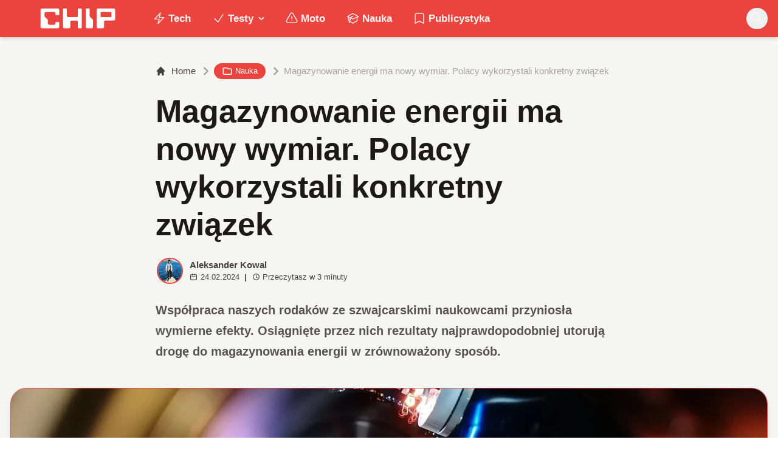

--- FILE ---
content_type: application/javascript; charset=UTF-8
request_url: https://www.chip.pl/_next/static/chunks/25ba237c78fae6a1.js
body_size: 4105
content:
(globalThis.TURBOPACK||(globalThis.TURBOPACK=[])).push(["object"==typeof document?document.currentScript:void 0,46285,e=>{"use strict";var t=e.i(68601);function a(e){return(0,t.jsx)("svg",{fill:"currentColor",className:e,xmlns:"http://www.w3.org/2000/svg",viewBox:"0 0 32 32",children:(0,t.jsx)("path",{d:"M 19.253906 2 C 15.311906 2 13 4.0821719 13 8.8261719 L 13 13 L 8 13 L 8 18 L 13 18 L 13 30 L 18 30 L 18 18 L 22 18 L 23 13 L 18 13 L 18 9.671875 C 18 7.884875 18.582766 7 20.259766 7 L 23 7 L 23 2.2050781 C 22.526 2.1410781 21.144906 2 19.253906 2 z"})})}function r(e){return(0,t.jsx)("svg",{fill:"currentColor",className:e,xmlns:"http://www.w3.org/2000/svg",viewBox:"0 0 32 32",children:(0,t.jsx)("path",{d:"M 7 5 C 5.90625 5 5 5.90625 5 7 L 5 25 C 5 26.09375 5.90625 27 7 27 L 25 27 C 26.09375 27 27 26.09375 27 25 L 27 7 C 27 5.90625 26.09375 5 25 5 Z M 7 7 L 25 7 L 25 25 L 19.8125 25 L 19.8125 18.25 L 22.40625 18.25 L 22.78125 15.25 L 19.8125 15.25 L 19.8125 13.3125 C 19.8125 12.4375 20.027344 11.84375 21.28125 11.84375 L 22.90625 11.84375 L 22.90625 9.125 C 22.628906 9.089844 21.667969 9.03125 20.5625 9.03125 C 18.257813 9.03125 16.6875 10.417969 16.6875 13 L 16.6875 15.25 L 14.0625 15.25 L 14.0625 18.25 L 16.6875 18.25 L 16.6875 25 L 7 25 Z"})})}function s(e){return(0,t.jsx)("svg",{fill:"currentColor",className:e,xmlns:"http://www.w3.org/2000/svg",viewBox:"0 0 32 32",children:(0,t.jsx)("path",{d:"M 11.46875 5 C 7.917969 5 5 7.914063 5 11.46875 L 5 20.53125 C 5 24.082031 7.914063 27 11.46875 27 L 20.53125 27 C 24.082031 27 27 24.085938 27 20.53125 L 27 11.46875 C 27 7.917969 24.085938 5 20.53125 5 Z M 11.46875 7 L 20.53125 7 C 23.003906 7 25 8.996094 25 11.46875 L 25 20.53125 C 25 23.003906 23.003906 25 20.53125 25 L 11.46875 25 C 8.996094 25 7 23.003906 7 20.53125 L 7 11.46875 C 7 8.996094 8.996094 7 11.46875 7 Z M 21.90625 9.1875 C 21.402344 9.1875 21 9.589844 21 10.09375 C 21 10.597656 21.402344 11 21.90625 11 C 22.410156 11 22.8125 10.597656 22.8125 10.09375 C 22.8125 9.589844 22.410156 9.1875 21.90625 9.1875 Z M 16 10 C 12.699219 10 10 12.699219 10 16 C 10 19.300781 12.699219 22 16 22 C 19.300781 22 22 19.300781 22 16 C 22 12.699219 19.300781 10 16 10 Z M 16 12 C 18.222656 12 20 13.777344 20 16 C 20 18.222656 18.222656 20 16 20 C 13.777344 20 12 18.222656 12 16 C 12 13.777344 13.777344 12 16 12 Z"})})}function l(e){return(0,t.jsx)("svg",{fill:"currentColor",className:e,xmlns:"http://www.w3.org/2000/svg",viewBox:"0 0 32 32",children:(0,t.jsx)("path",{d:"M 28 8.558594 C 27.117188 8.949219 26.167969 9.214844 25.171875 9.332031 C 26.1875 8.722656 26.96875 7.757813 27.335938 6.609375 C 26.386719 7.171875 25.332031 7.582031 24.210938 7.804688 C 23.3125 6.847656 22.03125 6.246094 20.617188 6.246094 C 17.898438 6.246094 15.691406 8.453125 15.691406 11.171875 C 15.691406 11.558594 15.734375 11.933594 15.820313 12.292969 C 11.726563 12.089844 8.097656 10.128906 5.671875 7.148438 C 5.246094 7.875 5.003906 8.722656 5.003906 9.625 C 5.003906 11.332031 5.871094 12.839844 7.195313 13.722656 C 6.386719 13.695313 5.628906 13.476563 4.964844 13.105469 C 4.964844 13.128906 4.964844 13.148438 4.964844 13.167969 C 4.964844 15.554688 6.660156 17.546875 8.914063 17.996094 C 8.5 18.109375 8.066406 18.171875 7.617188 18.171875 C 7.300781 18.171875 6.988281 18.140625 6.691406 18.082031 C 7.316406 20.039063 9.136719 21.460938 11.289063 21.503906 C 9.605469 22.824219 7.480469 23.609375 5.175781 23.609375 C 4.777344 23.609375 4.386719 23.585938 4 23.539063 C 6.179688 24.9375 8.765625 25.753906 11.546875 25.753906 C 20.605469 25.753906 25.558594 18.25 25.558594 11.742188 C 25.558594 11.53125 25.550781 11.316406 25.542969 11.105469 C 26.503906 10.410156 27.339844 9.542969 28 8.558594 Z"})})}function n(e){return(0,t.jsx)("svg",{className:e,fill:"none",stroke:"currentColor",viewBox:"0 0 24 24",xmlns:"http://www.w3.org/2000/svg",children:(0,t.jsx)("path",{strokeLinecap:"round",strokeLinejoin:"round",strokeWidth:2,d:"M6 5c7.18 0 13 5.82 13 13M6 11a7 7 0 017 7m-6 0a1 1 0 11-2 0 1 1 0 012 0z"})})}function o(e){return(0,t.jsx)("svg",{fill:"currentColor",className:e,xmlns:"http://www.w3.org/2000/svg",viewBox:"0 0 32 32",children:(0,t.jsx)("path",{d:"M 16 6 C 12.234375 6 8.90625 6.390625 6.875 6.6875 C 5.195313 6.933594 3.839844 8.199219 3.53125 9.875 C 3.269531 11.300781 3 13.386719 3 16 C 3 18.613281 3.269531 20.699219 3.53125 22.125 C 3.839844 23.800781 5.195313 25.070313 6.875 25.3125 C 8.914063 25.609375 12.253906 26 16 26 C 19.746094 26 23.085938 25.609375 25.125 25.3125 C 26.804688 25.070313 28.160156 23.800781 28.46875 22.125 C 28.730469 20.695313 29 18.605469 29 16 C 29 13.394531 28.734375 11.304688 28.46875 9.875 C 28.160156 8.199219 26.804688 6.933594 25.125 6.6875 C 23.09375 6.390625 19.765625 6 16 6 Z M 16 8 C 19.632813 8 22.878906 8.371094 24.84375 8.65625 C 25.6875 8.78125 26.347656 9.417969 26.5 10.25 C 26.742188 11.570313 27 13.527344 27 16 C 27 18.46875 26.742188 20.429688 26.5 21.75 C 26.347656 22.582031 25.691406 23.222656 24.84375 23.34375 C 22.871094 23.628906 19.609375 24 16 24 C 12.390625 24 9.125 23.628906 7.15625 23.34375 C 6.3125 23.222656 5.652344 22.582031 5.5 21.75 C 5.257813 20.429688 5 18.476563 5 16 C 5 13.519531 5.257813 11.570313 5.5 10.25 C 5.652344 9.417969 6.308594 8.78125 7.15625 8.65625 C 9.117188 8.371094 12.367188 8 16 8 Z M 13 10.28125 L 13 21.71875 L 14.5 20.875 L 21.5 16.875 L 23 16 L 21.5 15.125 L 14.5 11.125 Z M 15 13.71875 L 18.96875 16 L 15 18.28125 Z"})})}function i(e){return(0,t.jsx)("svg",{fill:"currentColor",className:e,xmlns:"http://www.w3.org/2000/svg",viewBox:"0 0 32 32",children:(0,t.jsx)("path",{d:"M 4 4 L 4 24 L 11 24 L 11 22 L 6 22 L 6 6 L 18 6 L 18 7 L 20 7 L 20 4 Z M 12 8 L 12 28 L 28 28 L 28 8 Z M 14 10 L 26 10 L 26 26 L 14 26 Z"})})}function c(e){return(0,t.jsxs)("svg",{fill:"currentColor",className:e,xmlns:"http://www.w3.org/2000/svg",viewBox:"0 0 512 512",children:[" ",(0,t.jsx)("path",{fill:"none",stroke:"currentColor",strokeLinecap:"round",strokeLinejoin:"round",strokeWidth:"32",d:"M336 192h40a40 40 0 0140 40v192a40 40 0 01-40 40H136a40 40 0 01-40-40V232a40 40 0 0140-40h40"})," ",(0,t.jsx)("path",{fill:"none",stroke:"currentColor",strokeLinecap:"round",strokeLinejoin:"round",strokeWidth:"32",d:"M336 128L256 48 176 128"})," ",(0,t.jsx)("path",{fill:"none",stroke:"currentColor",strokeLinecap:"round",strokeLinejoin:"round",strokeWidth:"32",d:"M256 321L256 48"})," "]})}e.s(["CopyIcon",()=>i,"FacebookIcon",()=>a,"FacebookSquareIcon",()=>r,"InstagramIcon",()=>s,"RssIcon",()=>n,"ShareIcon",()=>c,"TwitterIcon",()=>l,"YoutubeIcon",()=>o])},57491,e=>{"use strict";var t=e.i(68601),a=e.i(86747);e.i(75705);let r=()=>(0,t.jsx)("svg",{xmlns:"http://www.w3.org/2000/svg",fillRule:"evenodd",strokeLinejoin:"round",strokeMiterlimit:"2",clipRule:"evenodd",viewBox:"0 0 431 139",height:"100%",children:(0,t.jsxs)("g",{id:"CHIP-Logo",fillRule:"nonzero",children:[(0,t.jsx)("path",{fill:"#eb443f",d:"M430.651 99.319l-55.783-.023.027 39.226H0V0h430.587l.064 99.319z"}),(0,t.jsx)("path",{fill:"#fff",d:"M100.849 51.294h12.705a3.926 3.926 0 003.924-3.84h.018V24.113a7.855 7.855 0 00-7.856-7.856H26.499a7.855 7.855 0 00-7.855 7.856v89.468a7.855 7.855 0 007.855 7.855h83.141a7.854 7.854 0 007.856-7.855l-.014-21.879a3.927 3.927 0 00-3.928-3.928h-12.705a3.928 3.928 0 00-3.929 3.928l.027 4.406a6.547 6.547 0 01-6.546 6.547H63.849a6.547 6.547 0 01-6.546-6.547V76.241L39.449 58.57V41.336a6.546 6.546 0 016.546-6.547h44.406a6.547 6.547 0 016.546 6.547l-.027 6.03a3.929 3.929 0 003.929 3.928M232.507 16.257h-12.766a3.917 3.917 0 00-3.914 3.928v34.997c0 3.615-2.916 6.546-6.531 6.546h-44.718c-3.615 0-6.626-2.931-6.626-6.546V20.185c0-2.169-1.838-3.928-4.007-3.928h-12.766a3.928 3.928 0 00-3.927 3.928l.16 93.396a7.853 7.853 0 007.855 7.855h22.916a7.855 7.855 0 007.857-7.855V87.057l.155-.371c0-3.615 2.932-6.176 6.548-6.176h26.438c3.615 0 6.589 2.932 6.589 6.547l.041-.371-.041 30.822c0 2.17 1.802 3.928 3.971 3.928h12.766a3.927 3.927 0 003.928-3.928V20.185a3.928 3.928 0 00-3.928-3.928M278.366 58.781V20.184a3.928 3.928 0 00-3.929-3.927h-13.105c-2.169 0-4.03 1.758-4.03 3.927v93.396c0 4.34 3.416 7.856 7.752 7.856h23.119a7.854 7.854 0 007.855-7.856V76.543l-17.662-17.762zM393.502 57.473a3.928 3.928 0 01-3.928 3.928h-49.753a3.927 3.927 0 01-3.927-3.928V38.325a3.928 3.928 0 013.927-3.929h49.753a3.93 3.93 0 013.928 3.929v19.148zm12.164-41.216h-82.268a7.856 7.856 0 00-7.855 7.857v89.467a7.853 7.853 0 007.855 7.855h23.229c4.339 0 7.89-3.515 7.89-7.855V86.772c0-3.615 2.965-6.562 6.58-6.562h44.569c4.337 0 7.856-3.533 7.856-7.871V24.113a7.858 7.858 0 00-7.856-7.856"})]})});e.s(["default",0,({img:e,imgLight:s,className:l="h-7 md:h-10",homeLink:n="/"})=>(0,t.jsx)(a.default,{href:n,prefetch:!1,className:"ttfc-logo inline-block text-primary-6000 "+l,children:(0,t.jsx)(r,{})})],57491)},39426,e=>{"use strict";var t=e.i(68601),a=e.i(46285);let r="https://twitter.com/CHIP_pl",s="https://facebook.com/CHIPpl",l="https://instagram.com/chip.pl",n="https://youtube.com/channel/UCPSXdMwMTBGsSrvgxaU1HZA",o="https://www.chip.pl/feed/",i=[{id:"Facebook",name:"Facebook",icon:(0,a.FacebookSquareIcon)("w-5 h-5 text-base"),href:s},{id:"Twitter",name:"Twitter",icon:(0,a.TwitterIcon)("w-5 h-5 text-base"),href:r},{id:"Youtube",name:"Youtube",icon:(0,a.YoutubeIcon)("w-5 h-5 text-base"),href:n},{id:"Instagram",name:"Instagram",icon:(0,a.InstagramIcon)("w-5 h-5 text-base"),href:l},{id:"RSS",name:"RSS",icon:(0,a.RssIcon)("w-5 h-5 text-base"),href:o}];e.s(["SOCIALS_2",0,i,"default",0,({className:e="",itemClass:a="block",socials:r=i})=>(0,t.jsx)("nav",{className:`fc-SocialsList flex space-x-2.5 text-2xl text-neutral-6000 dark:text-neutral-300 ${e}`,"data-fc-id":"SocialsList",children:r.map((e,r)=>(0,t.jsx)("a",{className:`${a}`,href:e.href,target:"_blank",rel:"noopener noreferrer",title:e.name,children:e.icon},"social-"+r))})],39426)},51455,e=>{"use strict";var t=e.i(68601),a=e.i(86747),r=e.i(57491);let s=e.i(39426).SOCIALS_2,l=({className:e="space-y-2.5",hideName:a=!1})=>(0,t.jsx)("div",{className:`fc-SocialsList1 ${e}`,"data-fc-id":"SocialsList1",children:s?.map((e,r)=>(0,t.jsxs)("a",{href:e?.href,className:"flex items-center text-2xl text-neutral-700 hover:text-black dark:text-neutral-300 dark:hover:text-white leading-none space-x-2 group",children:[e?.icon,!a&&(0,t.jsx)("span",{className:"hidden lg:block text-sm",children:e?.name})]},r))});var n=e.i(67398);let o=[{id:"1",title:"Na skróty",menus:[{href:"/temat/tech",label:"Technologie"},{href:"/temat/testy",label:"Testy"},{href:"/temat/moto",label:"Motoryzacja"}]},{id:"2",title:"Na skróty",menus:[{href:"/temat/nauka",label:"Nauka"},{href:"/temat/publicystyka",label:"Publicystyka"}]},{id:"3",title:"Informacje",menus:[{href:"/nasza-redakcja",label:"Nasza redakcja"},{href:"/kontakt",label:"Kontakt"},{href:"/prywatnosc",label:"Polityka prywatności"}]}],i=o.length,c=i<=3&&i>=1?i:null,h=new Date().getFullYear()||2022,d=h-1997||25;e.s([],61493),e.i(61493),e.s(["default",0,({className:e})=>(0,t.jsxs)("footer",{className:(0,n.twMerge)("fc-Footer py-8 border-t border-neutral-200 dark:border-neutral-900 bg-neutral-100 dark:bg-[#110f0e] w-full",e),children:[(0,t.jsxs)("div",{className:"container md:flex md:justify-between",children:[(0,t.jsxs)("div",{className:"mb-6 md:mb-0 max-w-md",children:[(0,t.jsx)(r.default,{className:"h-10 mb-6"}),(0,t.jsxs)("p",{className:"text-neutral-700 dark:text-neutral-300 max-w-[500px]",children:["Portal technologiczny z ponad ",d,"-letnią historią, piszący o nauce i technice, smartfonach, motoryzacji, fotografii."," ",(0,t.jsx)("strong",{children:"Technologie mamy we krwi!"})]})]}),c&&(0,t.jsx)("div",{className:"grid grid-cols-2 gap-8 sm:gap-6 sm:grid-cols-3",children:o?.map(e=>{let r=e?.title;return(0,t.jsxs)("div",{children:[r&&(0,t.jsx)("h2",{className:"mb-4 text-sm font-semibold text-gray-900 uppercase dark:text-white",children:r}),(0,t.jsx)("ul",{className:"space-y-3",children:e?.menus?.map((e,r)=>(0,t.jsx)("li",{className:"text-neutral-700 hover:text-black dark:text-neutral-300 dark:hover:text-white",children:(0,t.jsx)(a.default,{legacyBehavior:!0,href:e?.href,prefetch:!1,children:e?.label})},`${e.href}-${r}`))})]},e.id)})})]}),(0,t.jsx)("hr",{className:"my-6 sm:mx-auto lg:my-8 border-neutral-200 dark:border-neutral-900"}),(0,t.jsxs)("div",{className:"container sm:flex sm:items-center sm:justify-between",children:[(0,t.jsxs)("span",{className:"text-sm text-neutral-700 dark:text-neutral-300 space-y-2 xl:space-x-2",children:["© ",h,(0,t.jsx)(a.default,{className:"ml-1",href:"/",prefetch:!1,children:"CHIP.pl"}),". Wszelkie prawa zastrzeżone.",(0,t.jsx)("a",{className:"text-[#85bcee] block xl:inline text-left",href:"https://theprotocol.it/",rel:"dofollow",children:"theprotocol.it"})]}),(0,t.jsx)("div",{className:"flex mt-4 space-x-6 sm:justify-center sm:mt-0",children:(0,t.jsx)(l,{hideName:!0,className:"flex flex-wrap items-center justify-center space-x-6"})})]})]})],51455)},97073,e=>{e.n(e.i(51455))}]);